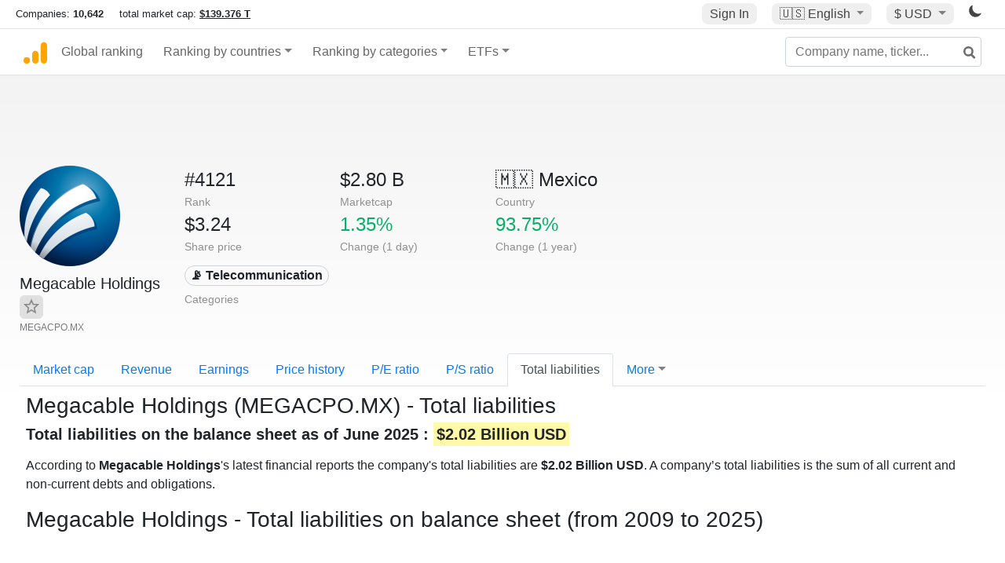

--- FILE ---
content_type: text/html; charset=utf-8
request_url: https://www.google.com/recaptcha/api2/aframe
body_size: 268
content:
<!DOCTYPE HTML><html><head><meta http-equiv="content-type" content="text/html; charset=UTF-8"></head><body><script nonce="0ROWLMAU165DxhGbNjNorw">/** Anti-fraud and anti-abuse applications only. See google.com/recaptcha */ try{var clients={'sodar':'https://pagead2.googlesyndication.com/pagead/sodar?'};window.addEventListener("message",function(a){try{if(a.source===window.parent){var b=JSON.parse(a.data);var c=clients[b['id']];if(c){var d=document.createElement('img');d.src=c+b['params']+'&rc='+(localStorage.getItem("rc::a")?sessionStorage.getItem("rc::b"):"");window.document.body.appendChild(d);sessionStorage.setItem("rc::e",parseInt(sessionStorage.getItem("rc::e")||0)+1);localStorage.setItem("rc::h",'1768662363283');}}}catch(b){}});window.parent.postMessage("_grecaptcha_ready", "*");}catch(b){}</script></body></html>

--- FILE ---
content_type: text/plain
request_url: https://rtb.openx.net/openrtbb/prebidjs
body_size: -87
content:
{"id":"9bb59ac9-2db1-431a-a905-92dd2a67b11f","nbr":0}